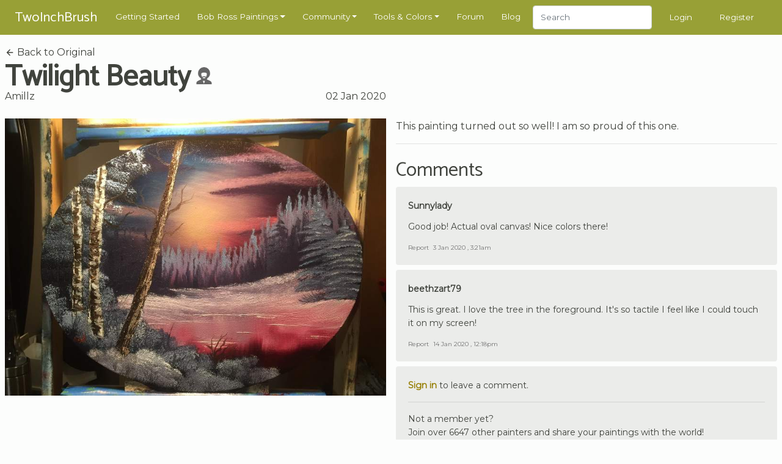

--- FILE ---
content_type: text/html; charset=UTF-8
request_url: https://www.twoinchbrush.com/fanpaintings/2286
body_size: 6257
content:
<!DOCTYPE html>
<html lang="en">

<head>
    <meta charset="utf-8">
    <meta http-equiv="X-UA-Compatible" content="IE=edge">
    <meta name="viewport" content="width=device-width, initial-scale=1, user-scalable=no">

    <!-- CSRF Token -->
    <meta name="csrf-token" content="m8nXtFv11YkZlCRFbCZrZDsjpkIIKicWG2qbPLYl">

    <title>Twilight Beauty
</title>
    <meta name="description" content="">

    <!-- Styles -->
    <link href="/css/app.css?id=2ec7d443d71fe48edee8" rel="stylesheet">

    <!-- Scripts -->
    <script>
        window.Laravel = {"csrfToken":"m8nXtFv11YkZlCRFbCZrZDsjpkIIKicWG2qbPLYl"}    </script>
            <script type="text/javascript" async="async" data-noptimize="1" data-cfasync="false"
                src="//scripts.mediavine.com/tags/two-inch-brush.js"></script>
    
    <meta http-equiv="Content-Security-Policy" content="block-all-mixed-content"/>

    <script async src="https://www.googletagmanager.com/gtag/js?id=G-3G31RKFSMB"></script>
    <script>
        window.dataLayer = window.dataLayer || [];
        function gtag(){dataLayer.push(arguments);}
        gtag('js', new Date());

        gtag('config', 'G-3G31RKFSMB');
    </script>

    <link rel="apple-touch-icon" sizes="57x57" href="/favicon/apple-icon-57x57.png">
    <link rel="apple-touch-icon" sizes="60x60" href="/favicon/apple-icon-60x60.png">
    <link rel="apple-touch-icon" sizes="72x72" href="/favicon/apple-icon-72x72.png">
    <link rel="apple-touch-icon" sizes="76x76" href="/favicon/apple-icon-76x76.png">
    <link rel="apple-touch-icon" sizes="114x114" href="/favicon/apple-icon-114x114.png">
    <link rel="apple-touch-icon" sizes="120x120" href="/favicon/apple-icon-120x120.png">
    <link rel="apple-touch-icon" sizes="144x144" href="/favicon/apple-icon-144x144.png">
    <link rel="apple-touch-icon" sizes="152x152" href="/favicon/apple-icon-152x152.png">
    <link rel="apple-touch-icon" sizes="180x180" href="/favicon/apple-icon-180x180.png">
    <link rel="icon" type="image/png" sizes="192x192" href="/favicon/android-icon-192x192.png">
    <link rel="icon" type="image/png" sizes="32x32" href="/favicon/favicon-32x32.png">
    <link rel="icon" type="image/png" sizes="96x96" href="/favicon/favicon-96x96.png">
    <link rel="icon" type="image/png" sizes="16x16" href="/favicon/favicon-16x16.png">
    <link rel="manifest" href="/favicon/manifest.json">
    <meta name="msapplication-TileColor" content="#ffffff">
    <meta name="msapplication-TileImage" content="/favicon/ms-icon-144x144.png">
    <meta name="theme-color" content="#ffffff">
        <meta property="og:title" content="Twilight Beauty"/>
    <meta property="og:type" content="website"/>
    <meta property="og:url" content="https://www.twoinchbrush.com/fanpaintings/2286"/>
    <meta property="og:image" content="https://www.twoinchbrush.com/images/fanpaintings/fanpainting2286.jpg"/>

    <style>
        @media  all and (-ms-high-contrast: none), (-ms-high-contrast: active) {
            .upgrade-browser {
                display: block;
            }
        }

        <!--
        [if IE

        ]
        >
        .upgrade-browser {
            display: block;
        }

        <
        !
        [endif]

        -->
    </style>

    
</head>

<body>
<div id="app">
    <nav class="navbar  navbar-expand-xl navbar-dark">
    <div class="container">
        <a href="/"><span class="navbar-brand">TwoInchBrush</span></a>
        <div class="d-flex align-items-center">
                        <button class="navbar-toggler" type="button" data-toggle="modal" data-target="#navmobile"
                    aria-controls="navbar" aria-expanded="false" aria-label="Toggle navigation">
                <span class="navbar-toggler-icon" onclick="$('#navmobile').modal();"></span>
            </button>
        </div>

        <div class="collapse navbar-collapse" id="navbar">
            <ul class="navbar-nav mr-auto">
                <li class="nav-item">
                    <a class="nav-link" href="/getting-started">Getting Started</a>
                </li>

                <li class="nav-item dropdown">
                    <a class="nav-link dropdown-toggle" href="/all-paintings" id="dropdown05" data-toggle="dropdown"
                       aria-haspopup="true" aria-expanded="false">Bob Ross Paintings</a>
                    <div class="dropdown-menu" aria-labelledby="dropdown05">
                        <div class="dropdown-arrow"></div>
                        <a class="dropdown-item" href="/all-paintings">Bob Ross Paintings</a>
                        <hr>
                        <a class="dropdown-item" href="/colorsearch">Search by Color</a>
                        <hr>
                        <a class="dropdown-item" href="/contentsearch">Search by Content</a>
                    </div>
                </li>

                <li class="nav-item dropdown">
                    <a class="nav-link dropdown-toggle" href="/all-paintings" id="dropdown05" data-toggle="dropdown"
                       aria-haspopup="true" aria-expanded="false">Community</a>
                    <div class="dropdown-menu" aria-labelledby="dropdown05">
                        <div class="dropdown-arrow"></div>
                        <a class="dropdown-item" href="/fanmade">Paintings</a>
                        <hr>
                        <a class="dropdown-item" href="/articles">Articles</a>
                        <hr>
                        <a class="dropdown-item" href="/challenges">Challenges</a>
                        <hr>
                        <a class="dropdown-item" href="/events">Events</a>
                    </div>
                </li>

                <li class="nav-item dropdown">
                    <a class="nav-link dropdown-toggle" href="/tools" id="dropdown05" data-toggle="dropdown"
                       aria-haspopup="true" aria-expanded="false">Tools & Colors</a>
                    <div class="dropdown-menu" aria-labelledby="dropdown05">
                        <div class="dropdown-arrow"></div>
                        <a class="dropdown-item" href="/tools">Tools & Colors</a>
                        <hr>
                        <a class="dropdown-item" href="/tools/deals">Dealfinder</a>
                    </div>
                </li>

                <li class="nav-item">
                    <a class="nav-link" href="/forum">Forum</a>
                </li>

                <li class="nav-item">
                    <a class="nav-link" href="/blog">Blog</a>
                </li>

                <li class="nav-item">
                    <form class="form-inline my-2 my-md-0" method="POST" action="/search">
                        <input type="hidden" name="_token" value="m8nXtFv11YkZlCRFbCZrZDsjpkIIKicWG2qbPLYl">                        <input class="form-control" type="text" name="search" placeholder="Search"
                               style="height: 2.4rem">
                    </form>
                </li>
            </ul>
                            <span class="nav-item"><a class="nav-link" href="/login">Login</a></span>
                <span class="nav-item"><a class="nav-link" href="/register">Register</a></span>
                    </div>
    </div>

    <div id="navmobile" class="modal fade" tabindex="-1" role="dialog">
        <div class="modal-dialog" role="document">
            <div class="modal-content">
                <div class="modal-header">
                    <h5 class="modal-title"></h5>
                    <button type="button" class="close" data-dismiss="modal" aria-label="Close">
                        <span aria-hidden="true">&times;</span>
                    </button>
                </div>
                <div class="modal-body">
                    <ul class="nav-mobile">
                        <li class="mb-3">
                            <form class="form-inline my-2 my-md-0" method="POST" action="/search">
                                <input type="hidden" name="_token" value="m8nXtFv11YkZlCRFbCZrZDsjpkIIKicWG2qbPLYl">                                <input class="form-control w-100" type="text" name="search" placeholder="Search">
                            </form>
                        </li>
                        <hr class="nav-mobile-divider">

                        <li><a class="nav-mobile-link" href="/getting-started">
                                <ion-icon name="star-outline"></ion-icon>
                                Getting Started</a></li>
                        <hr class="nav-mobile-divider">

                        <li><a class="nav-mobile-link" href="/all-paintings">
                                <ion-icon name="images"></ion-icon>
                                Bob Ross Paintings</a></li>
                        <li><a class="nav-mobile-link" href="/colorsearch">
                                <ion-icon name="color-palette"></ion-icon>
                                Search by Color</a></li>
                        <li><a class="nav-mobile-link" href="/contentsearch">
                                <ion-icon name="heart"></ion-icon>
                                Search by Content</a></li>
                        <hr class="nav-mobile-divider">

                        <li><a class="nav-mobile-link" href="/fanmade">
                                <ion-icon name="contacts"></ion-icon>
                                Community Paintings</a></li>
                        <li><a class="nav-mobile-link" href="/articles">
                                <ion-icon name="create"></ion-icon>
                                Articles</a></li>
                        <li><a class="nav-mobile-link" href="/challenges">
                                <ion-icon name="paper-plane"></ion-icon>
                                Challenges</a></li>
                        <li><a class="nav-mobile-link" href="/events">
                                <ion-icon name="planet"></ion-icon>
                                Events</a></li>
                        <hr class="nav-mobile-divider">

                        <li><a class="nav-mobile-link" href="/tools">
                                <ion-icon name="brush"></ion-icon>
                                Tools & Colors</a></li>
                        <li><a class="nav-mobile-link" href="/tools/deals">
                                <ion-icon name="pricetag"></ion-icon>
                                Dealfinder</a></li>
                        <li><a class="nav-mobile-link" href="/blog">
                                <ion-icon name="book"></ion-icon>
                                Blog</a></li>
                        <li><a class="nav-mobile-link" href="/forum">
                                <ion-icon name="chatboxes"></ion-icon>
                                Forum</a></li>
                        <hr class="nav-mobile-divider">
                                                    <li><a class="nav-mobile-link" href="/login">
                                    <ion-icon name="log-in"></ion-icon>
                                    Login</a></li>
                            <li><a class="nav-mobile-link" href="/register">
                                    <ion-icon name="happy"></ion-icon>
                                    Register</a></li>
                                            </ul>
                </div>
            </div>
        </div>
    </div>
</nav>
    <div class="container py-2">
        <div class="upgrade-browser alert alert-permanent alert-danger">
            <p>Some parts of this website will not work with Internet Explorer.</p>
            <p>Please use a different browser such as <a href="https://www.google.com/chrome/">Chrome</a> or <a
                    href="https://www.mozilla.org/firefox/new/">Firefox</a>.</p>
        </div>
    </div>
            <section>
        <div class="container">
            <div class="row">
                <div class="col-12 col-md-6">
                    <a class="text-body-color" href="/painting/twilight-beauty">
                        <ion-icon name="arrow-back"></ion-icon>
                        Back to Original</a>
                    <div class="d-flex align-items-center">
                        <h1 class="d-inline-block my-0 mr-2">Twilight Beauty</h1>
                        <div class="mb-1" title="Recreation of a Bob Ross painting">
                            <svg width="1.75rem" height="1.75rem"
                                 viewBox="0 0 64 64"
                                 fill="#666666"
                            >
                                <path
                                    d="M 32.004081,-0.03320315 A 22.614843,22.614843 0 0 0 9.3892385,22.58164 22.614843,22.614843 0 0 0 19.800796,41.592242 12.369593,11.993331 0 0 0 21.45326,45.913589 C 14.252728,48.457507 7.1201592,52.202438 5.0263198,54.587463 3.211111,56.59419 3.1260431,59.912143 3.1826282,64.082371 l 28.2103538,0.09146 29.432552,-0.09146 c 0.05904,-4.170228 -0.658597,-7.887266 -2.552483,-9.893994 -2.116725,-2.310931 -8.735249,-5.612694 -15.861569,-8.056538 A 12.369593,11.993331 0 0 0 44.192817,41.627577 22.614843,22.614843 0 0 0 54.618924,22.58164 22.614843,22.614843 0 0 0 32.004081,-0.03320315 Z M 32.35536,20.216227 c 4.610051,0.07166 9.142231,1.260366 9.939722,3.523177 0.415407,2.043571 -0.166878,7.875278 -2.463105,12.365413 C 34.059961,33.140239 29.043842,33.953126 24.305058,36.154697 21.829104,31.641435 21.052704,25.70421 21.952117,23.398512 23.05832,21.191251 27.745308,20.14455 32.35536,20.216222 Z m -0.164208,17.34151 c 1.997353,-0.02175 3.970676,0.379063 5.915611,1.2222 -1.513899,1.803805 -3.482187,3.015095 -5.998753,3.011848 -2.396951,0.01992 -4.364026,-1.176217 -5.936397,-2.953648 2.03106,-0.8218 4.036978,-1.258803 6.019539,-1.2804 z m -5.04261,13.142799 a 12.369593,11.993331 0 0 0 4.855539,0.966535 12.369593,11.993331 0 0 0 3.70817,-0.567449 l -4.248597,10.725422 z"
                                />
                            </svg>
                        </div>
                    </div>


                    <div class="heading-details-bottom">
                                                    <a href="/user/Amillz"
                               class="text-body-color">Amillz</a>
                                                <span class="float-right" title="2020-01-02 23:25:21">02 Jan 2020</span>
                    </div>
                </div>
            </div>
            <div class="row mt-4">
                <painting-images
                    :images="[
                        {src: '/images/fanpaintings/fanpainting2286.jpg'},
                                            ]"
                    :thumbs="[
                        '/images/fanpaintings/fanpainting2286.jpg',
                                            ]"
                    authenticated=""
                >
                </painting-images>
                <div class="col-12 col-md-6 mb-4">
                    <p>This painting turned out so well! I am so proud of this one.</p>

                    <div class="mb-3">
                                            </div>

                    
                    
                    
                    <hr>

                    <div class="mt-4">
                        <h3>Comments</h3>
                                                    <div id="comment2633" class="comment mb-2">
    <div class="card-body">
        <div class="card-title d-flex align-items-center">
                            <a href="/user/Sunnylady">
                                        Sunnylady
                </a>
            
                    </div>

        <p class="card-text">Good job! Actual oval canvas! Nice colors there!</p>

        <div class="comment-footer">

            
                            <button class="btn-a" data-toggle="modal" data-target="#reportmodal2633">Report</button>
                        <span
                class="ml-1">3 Jan 2020 , 3:21am</span>

        </div>
    </div>

            <div id="reportmodal2633" class="modal text-left" tabindex="-1" role="dialog">
            <div class="modal-dialog" role="document">
                <div class="modal-content">
                    <form action="/comments/2633/report" method="POST">
                        <input type="hidden" name="_token" value="m8nXtFv11YkZlCRFbCZrZDsjpkIIKicWG2qbPLYl">                        <div class="modal-header">
                            <h5 class="modal-title">Report Comment?</h5>
                            <button type="button" class="close" data-dismiss="modal" aria-label="Close">
                                <span aria-hidden="true">&times;</span>
                            </button>
                        </div>
                        <div class="modal-body">
                            <p>Are you sure you want to report this comment?</p>
                        </div>
                        <div class="modal-footer">
                            <button type="submit" class="btn btn-primary">Yes, report it!</button>
                            <button type="button" class="btn btn-secondary" data-dismiss="modal">Cancel</button>
                        </div>
                    </form>
                </div>
            </div>
        </div>
    </div>
                                                    <div id="comment2976" class="comment mb-2">
    <div class="card-body">
        <div class="card-title d-flex align-items-center">
                            <a href="/user/beethzart79">
                                        beethzart79
                </a>
            
                    </div>

        <p class="card-text">This is great. I love the tree in the foreground. It&#039;s so tactile I feel like I could touch it on my screen!</p>

        <div class="comment-footer">

            
                            <button class="btn-a" data-toggle="modal" data-target="#reportmodal2976">Report</button>
                        <span
                class="ml-1">14 Jan 2020 , 12:18pm</span>

        </div>
    </div>

            <div id="reportmodal2976" class="modal text-left" tabindex="-1" role="dialog">
            <div class="modal-dialog" role="document">
                <div class="modal-content">
                    <form action="/comments/2976/report" method="POST">
                        <input type="hidden" name="_token" value="m8nXtFv11YkZlCRFbCZrZDsjpkIIKicWG2qbPLYl">                        <div class="modal-header">
                            <h5 class="modal-title">Report Comment?</h5>
                            <button type="button" class="close" data-dismiss="modal" aria-label="Close">
                                <span aria-hidden="true">&times;</span>
                            </button>
                        </div>
                        <div class="modal-body">
                            <p>Are you sure you want to report this comment?</p>
                        </div>
                        <div class="modal-footer">
                            <button type="submit" class="btn btn-primary">Yes, report it!</button>
                            <button type="button" class="btn btn-secondary" data-dismiss="modal">Cancel</button>
                        </div>
                    </form>
                </div>
            </div>
        </div>
    </div>
                                            </div>

                                            <div class="comment">
                            <div class="card-body">
                                <p><a href="/login"><b>Sign in</b></a> to leave a comment.</p>
                                <hr>
                                <p class="mb-2">
                                    Not a member yet? <br>
                                    Join over 6647 other painters and share your
                                    paintings with the world!</p>
                                <a href="/register" class="btn btn-primary btn-sm">Register now</a>
                            </div>
                        </div>
                                    </div>
            </div>
        </div>
    </section>
    <section>
        <div class="container">
                            <div class="row">
                    <div class="col-12">
                        <h2>More by Amillz</h2>
                    </div>
                </div>
                <div class="row">
                                            <div class="col-6 col-md-4 col-lg-3 mb-4">
                            <div class="painting-holder painting-card">
    <a href="/fanpaintings/2284">
        <div data-img="/images/fanpaintings/fanpainting2284.jpg" class="progressive replace">
            <img src="/images/fanpaintings/previews/preview2284.jpg" class="preview img-fluid" alt="image"/>
        </div>
        <div class="painting-card__info">
            <div class="painting-card__meta">
                <span>
                                             Amillz
                    
                </span>
            </div>
                            <div class="painting-card__title">
                    <div class="d-flex align-items-center justify-content-between">
                   <span>
                Crimson Tide 
                   </span>

                        <div title="Recreation of a Bob Ross painting">
                            <svg width="1rem" height="1rem"
                                 viewBox="0 0 64 64"
                                 fill="#666666"
                            >
                                <path
                                    d="M 32.004081,-0.03320315 A 22.614843,22.614843 0 0 0 9.3892385,22.58164 22.614843,22.614843 0 0 0 19.800796,41.592242 12.369593,11.993331 0 0 0 21.45326,45.913589 C 14.252728,48.457507 7.1201592,52.202438 5.0263198,54.587463 3.211111,56.59419 3.1260431,59.912143 3.1826282,64.082371 l 28.2103538,0.09146 29.432552,-0.09146 c 0.05904,-4.170228 -0.658597,-7.887266 -2.552483,-9.893994 -2.116725,-2.310931 -8.735249,-5.612694 -15.861569,-8.056538 A 12.369593,11.993331 0 0 0 44.192817,41.627577 22.614843,22.614843 0 0 0 54.618924,22.58164 22.614843,22.614843 0 0 0 32.004081,-0.03320315 Z M 32.35536,20.216227 c 4.610051,0.07166 9.142231,1.260366 9.939722,3.523177 0.415407,2.043571 -0.166878,7.875278 -2.463105,12.365413 C 34.059961,33.140239 29.043842,33.953126 24.305058,36.154697 21.829104,31.641435 21.052704,25.70421 21.952117,23.398512 23.05832,21.191251 27.745308,20.14455 32.35536,20.216222 Z m -0.164208,17.34151 c 1.997353,-0.02175 3.970676,0.379063 5.915611,1.2222 -1.513899,1.803805 -3.482187,3.015095 -5.998753,3.011848 -2.396951,0.01992 -4.364026,-1.176217 -5.936397,-2.953648 2.03106,-0.8218 4.036978,-1.258803 6.019539,-1.2804 z m -5.04261,13.142799 a 12.369593,11.993331 0 0 0 4.855539,0.966535 12.369593,11.993331 0 0 0 3.70817,-0.567449 l -4.248597,10.725422 z"
                                />
                            </svg>
                        </div>
                    </div>
                </div>
                    </div>
    </a>
</div>
                        </div>
                                            <div class="col-6 col-md-4 col-lg-3 mb-4">
                            <div class="painting-holder painting-card">
    <a href="/fanpaintings/2294">
        <div data-img="/images/fanpaintings/fanpainting2294.jpg" class="progressive replace">
            <img src="/images/fanpaintings/previews/preview2294.jpg" class="preview img-fluid" alt="image"/>
        </div>
        <div class="painting-card__info">
            <div class="painting-card__meta">
                <span>
                                             Amillz
                    
                </span>
            </div>
                            <div class="painting-card__title">
                    <div class="d-flex align-items-center justify-content-between">
                   <span>
                Grandpa&#039;s Barn
                   </span>

                        <div title="Recreation of a Bob Ross painting">
                            <svg width="1rem" height="1rem"
                                 viewBox="0 0 64 64"
                                 fill="#666666"
                            >
                                <path
                                    d="M 32.004081,-0.03320315 A 22.614843,22.614843 0 0 0 9.3892385,22.58164 22.614843,22.614843 0 0 0 19.800796,41.592242 12.369593,11.993331 0 0 0 21.45326,45.913589 C 14.252728,48.457507 7.1201592,52.202438 5.0263198,54.587463 3.211111,56.59419 3.1260431,59.912143 3.1826282,64.082371 l 28.2103538,0.09146 29.432552,-0.09146 c 0.05904,-4.170228 -0.658597,-7.887266 -2.552483,-9.893994 -2.116725,-2.310931 -8.735249,-5.612694 -15.861569,-8.056538 A 12.369593,11.993331 0 0 0 44.192817,41.627577 22.614843,22.614843 0 0 0 54.618924,22.58164 22.614843,22.614843 0 0 0 32.004081,-0.03320315 Z M 32.35536,20.216227 c 4.610051,0.07166 9.142231,1.260366 9.939722,3.523177 0.415407,2.043571 -0.166878,7.875278 -2.463105,12.365413 C 34.059961,33.140239 29.043842,33.953126 24.305058,36.154697 21.829104,31.641435 21.052704,25.70421 21.952117,23.398512 23.05832,21.191251 27.745308,20.14455 32.35536,20.216222 Z m -0.164208,17.34151 c 1.997353,-0.02175 3.970676,0.379063 5.915611,1.2222 -1.513899,1.803805 -3.482187,3.015095 -5.998753,3.011848 -2.396951,0.01992 -4.364026,-1.176217 -5.936397,-2.953648 2.03106,-0.8218 4.036978,-1.258803 6.019539,-1.2804 z m -5.04261,13.142799 a 12.369593,11.993331 0 0 0 4.855539,0.966535 12.369593,11.993331 0 0 0 3.70817,-0.567449 l -4.248597,10.725422 z"
                                />
                            </svg>
                        </div>
                    </div>
                </div>
                    </div>
    </a>
</div>
                        </div>
                                            <div class="col-6 col-md-4 col-lg-3 mb-4">
                            <div class="painting-holder painting-card">
    <a href="/fanpaintings/2295">
        <div data-img="/images/fanpaintings/fanpainting2295.jpg" class="progressive replace">
            <img src="/images/fanpaintings/previews/preview2295.jpg" class="preview img-fluid" alt="image"/>
        </div>
        <div class="painting-card__info">
            <div class="painting-card__meta">
                <span>
                                             Amillz
                    
                </span>
            </div>
                            <div class="painting-card__title">
                    <div class="d-flex align-items-center justify-content-between">
                   <span>
                Black Waterfall
                   </span>

                        <div title="Recreation of a Bob Ross painting">
                            <svg width="1rem" height="1rem"
                                 viewBox="0 0 64 64"
                                 fill="#666666"
                            >
                                <path
                                    d="M 32.004081,-0.03320315 A 22.614843,22.614843 0 0 0 9.3892385,22.58164 22.614843,22.614843 0 0 0 19.800796,41.592242 12.369593,11.993331 0 0 0 21.45326,45.913589 C 14.252728,48.457507 7.1201592,52.202438 5.0263198,54.587463 3.211111,56.59419 3.1260431,59.912143 3.1826282,64.082371 l 28.2103538,0.09146 29.432552,-0.09146 c 0.05904,-4.170228 -0.658597,-7.887266 -2.552483,-9.893994 -2.116725,-2.310931 -8.735249,-5.612694 -15.861569,-8.056538 A 12.369593,11.993331 0 0 0 44.192817,41.627577 22.614843,22.614843 0 0 0 54.618924,22.58164 22.614843,22.614843 0 0 0 32.004081,-0.03320315 Z M 32.35536,20.216227 c 4.610051,0.07166 9.142231,1.260366 9.939722,3.523177 0.415407,2.043571 -0.166878,7.875278 -2.463105,12.365413 C 34.059961,33.140239 29.043842,33.953126 24.305058,36.154697 21.829104,31.641435 21.052704,25.70421 21.952117,23.398512 23.05832,21.191251 27.745308,20.14455 32.35536,20.216222 Z m -0.164208,17.34151 c 1.997353,-0.02175 3.970676,0.379063 5.915611,1.2222 -1.513899,1.803805 -3.482187,3.015095 -5.998753,3.011848 -2.396951,0.01992 -4.364026,-1.176217 -5.936397,-2.953648 2.03106,-0.8218 4.036978,-1.258803 6.019539,-1.2804 z m -5.04261,13.142799 a 12.369593,11.993331 0 0 0 4.855539,0.966535 12.369593,11.993331 0 0 0 3.70817,-0.567449 l -4.248597,10.725422 z"
                                />
                            </svg>
                        </div>
                    </div>
                </div>
                    </div>
    </a>
</div>
                        </div>
                                            <div class="col-6 col-md-4 col-lg-3 mb-4">
                            <div class="painting-holder painting-card">
    <a href="/fanpaintings/2285">
        <div data-img="/images/fanpaintings/fanpainting2285.jpg" class="progressive replace">
            <img src="/images/fanpaintings/previews/preview2285.jpg" class="preview img-fluid" alt="image"/>
        </div>
        <div class="painting-card__info">
            <div class="painting-card__meta">
                <span>
                                             Amillz
                    
                </span>
            </div>
                            <div class="painting-card__title">
                    <div class="d-flex align-items-center justify-content-between">
                   <span>
                Snowbound Cabin
                   </span>

                        <div title="Recreation of a Bob Ross painting">
                            <svg width="1rem" height="1rem"
                                 viewBox="0 0 64 64"
                                 fill="#666666"
                            >
                                <path
                                    d="M 32.004081,-0.03320315 A 22.614843,22.614843 0 0 0 9.3892385,22.58164 22.614843,22.614843 0 0 0 19.800796,41.592242 12.369593,11.993331 0 0 0 21.45326,45.913589 C 14.252728,48.457507 7.1201592,52.202438 5.0263198,54.587463 3.211111,56.59419 3.1260431,59.912143 3.1826282,64.082371 l 28.2103538,0.09146 29.432552,-0.09146 c 0.05904,-4.170228 -0.658597,-7.887266 -2.552483,-9.893994 -2.116725,-2.310931 -8.735249,-5.612694 -15.861569,-8.056538 A 12.369593,11.993331 0 0 0 44.192817,41.627577 22.614843,22.614843 0 0 0 54.618924,22.58164 22.614843,22.614843 0 0 0 32.004081,-0.03320315 Z M 32.35536,20.216227 c 4.610051,0.07166 9.142231,1.260366 9.939722,3.523177 0.415407,2.043571 -0.166878,7.875278 -2.463105,12.365413 C 34.059961,33.140239 29.043842,33.953126 24.305058,36.154697 21.829104,31.641435 21.052704,25.70421 21.952117,23.398512 23.05832,21.191251 27.745308,20.14455 32.35536,20.216222 Z m -0.164208,17.34151 c 1.997353,-0.02175 3.970676,0.379063 5.915611,1.2222 -1.513899,1.803805 -3.482187,3.015095 -5.998753,3.011848 -2.396951,0.01992 -4.364026,-1.176217 -5.936397,-2.953648 2.03106,-0.8218 4.036978,-1.258803 6.019539,-1.2804 z m -5.04261,13.142799 a 12.369593,11.993331 0 0 0 4.855539,0.966535 12.369593,11.993331 0 0 0 3.70817,-0.567449 l -4.248597,10.725422 z"
                                />
                            </svg>
                        </div>
                    </div>
                </div>
                    </div>
    </a>
</div>
                        </div>
                                    </div>
            
            <div class="row mt-4">
                <div class="col-12">
                    <h2>More Versions of Twilight Beauty</h2>
                </div>
            </div>
            <div class="row">
                                    <div class="col-6 col-md-4 col-lg-3 mb-4">
                        <div class="painting-holder painting-card">
    <a href="/fanpaintings/14544">
        <div data-img="/images/fanpaintings/fanpainting14544.jpg" class="progressive replace">
            <img src="/images/fanpaintings/previews/preview14544.jpg" class="preview img-fluid" alt="image"/>
        </div>
        <div class="painting-card__info">
            <div class="painting-card__meta">
                <span>
                                             joha59
                    
                </span>
            </div>
                            <div class="painting-card__title">
                    <div class="d-flex align-items-center justify-content-between">
                   <span>
                Twilight Beauty
                   </span>

                        <div title="Recreation of a Bob Ross painting">
                            <svg width="1rem" height="1rem"
                                 viewBox="0 0 64 64"
                                 fill="#666666"
                            >
                                <path
                                    d="M 32.004081,-0.03320315 A 22.614843,22.614843 0 0 0 9.3892385,22.58164 22.614843,22.614843 0 0 0 19.800796,41.592242 12.369593,11.993331 0 0 0 21.45326,45.913589 C 14.252728,48.457507 7.1201592,52.202438 5.0263198,54.587463 3.211111,56.59419 3.1260431,59.912143 3.1826282,64.082371 l 28.2103538,0.09146 29.432552,-0.09146 c 0.05904,-4.170228 -0.658597,-7.887266 -2.552483,-9.893994 -2.116725,-2.310931 -8.735249,-5.612694 -15.861569,-8.056538 A 12.369593,11.993331 0 0 0 44.192817,41.627577 22.614843,22.614843 0 0 0 54.618924,22.58164 22.614843,22.614843 0 0 0 32.004081,-0.03320315 Z M 32.35536,20.216227 c 4.610051,0.07166 9.142231,1.260366 9.939722,3.523177 0.415407,2.043571 -0.166878,7.875278 -2.463105,12.365413 C 34.059961,33.140239 29.043842,33.953126 24.305058,36.154697 21.829104,31.641435 21.052704,25.70421 21.952117,23.398512 23.05832,21.191251 27.745308,20.14455 32.35536,20.216222 Z m -0.164208,17.34151 c 1.997353,-0.02175 3.970676,0.379063 5.915611,1.2222 -1.513899,1.803805 -3.482187,3.015095 -5.998753,3.011848 -2.396951,0.01992 -4.364026,-1.176217 -5.936397,-2.953648 2.03106,-0.8218 4.036978,-1.258803 6.019539,-1.2804 z m -5.04261,13.142799 a 12.369593,11.993331 0 0 0 4.855539,0.966535 12.369593,11.993331 0 0 0 3.70817,-0.567449 l -4.248597,10.725422 z"
                                />
                            </svg>
                        </div>
                    </div>
                </div>
                    </div>
    </a>
</div>
                    </div>
                                    <div class="col-6 col-md-4 col-lg-3 mb-4">
                        <div class="painting-holder painting-card">
    <a href="/fanpaintings/3833">
        <div data-img="/images/fanpaintings/fanpainting3833.jpg" class="progressive replace">
            <img src="/images/fanpaintings/previews/preview3833.jpg" class="preview img-fluid" alt="image"/>
        </div>
        <div class="painting-card__info">
            <div class="painting-card__meta">
                <span>
                                             Heartguru777
                    
                </span>
            </div>
                            <div class="painting-card__title">
                    <div class="d-flex align-items-center justify-content-between">
                   <span>
                Twilight Beauty
                   </span>

                        <div title="Recreation of a Bob Ross painting">
                            <svg width="1rem" height="1rem"
                                 viewBox="0 0 64 64"
                                 fill="#666666"
                            >
                                <path
                                    d="M 32.004081,-0.03320315 A 22.614843,22.614843 0 0 0 9.3892385,22.58164 22.614843,22.614843 0 0 0 19.800796,41.592242 12.369593,11.993331 0 0 0 21.45326,45.913589 C 14.252728,48.457507 7.1201592,52.202438 5.0263198,54.587463 3.211111,56.59419 3.1260431,59.912143 3.1826282,64.082371 l 28.2103538,0.09146 29.432552,-0.09146 c 0.05904,-4.170228 -0.658597,-7.887266 -2.552483,-9.893994 -2.116725,-2.310931 -8.735249,-5.612694 -15.861569,-8.056538 A 12.369593,11.993331 0 0 0 44.192817,41.627577 22.614843,22.614843 0 0 0 54.618924,22.58164 22.614843,22.614843 0 0 0 32.004081,-0.03320315 Z M 32.35536,20.216227 c 4.610051,0.07166 9.142231,1.260366 9.939722,3.523177 0.415407,2.043571 -0.166878,7.875278 -2.463105,12.365413 C 34.059961,33.140239 29.043842,33.953126 24.305058,36.154697 21.829104,31.641435 21.052704,25.70421 21.952117,23.398512 23.05832,21.191251 27.745308,20.14455 32.35536,20.216222 Z m -0.164208,17.34151 c 1.997353,-0.02175 3.970676,0.379063 5.915611,1.2222 -1.513899,1.803805 -3.482187,3.015095 -5.998753,3.011848 -2.396951,0.01992 -4.364026,-1.176217 -5.936397,-2.953648 2.03106,-0.8218 4.036978,-1.258803 6.019539,-1.2804 z m -5.04261,13.142799 a 12.369593,11.993331 0 0 0 4.855539,0.966535 12.369593,11.993331 0 0 0 3.70817,-0.567449 l -4.248597,10.725422 z"
                                />
                            </svg>
                        </div>
                    </div>
                </div>
                    </div>
    </a>
</div>
                    </div>
                                    <div class="col-6 col-md-4 col-lg-3 mb-4">
                        <div class="painting-holder painting-card">
    <a href="/fanpaintings/6399">
        <div data-img="/images/fanpaintings/fanpainting6399.jpg" class="progressive replace">
            <img src="/images/fanpaintings/previews/preview6399.jpg" class="preview img-fluid" alt="image"/>
        </div>
        <div class="painting-card__info">
            <div class="painting-card__meta">
                <span>
                                             N Kav
                    
                </span>
            </div>
                            <div class="painting-card__title">
                    <div class="d-flex align-items-center justify-content-between">
                   <span>
                Twilight Beauty
                   </span>

                        <div title="Recreation of a Bob Ross painting">
                            <svg width="1rem" height="1rem"
                                 viewBox="0 0 64 64"
                                 fill="#666666"
                            >
                                <path
                                    d="M 32.004081,-0.03320315 A 22.614843,22.614843 0 0 0 9.3892385,22.58164 22.614843,22.614843 0 0 0 19.800796,41.592242 12.369593,11.993331 0 0 0 21.45326,45.913589 C 14.252728,48.457507 7.1201592,52.202438 5.0263198,54.587463 3.211111,56.59419 3.1260431,59.912143 3.1826282,64.082371 l 28.2103538,0.09146 29.432552,-0.09146 c 0.05904,-4.170228 -0.658597,-7.887266 -2.552483,-9.893994 -2.116725,-2.310931 -8.735249,-5.612694 -15.861569,-8.056538 A 12.369593,11.993331 0 0 0 44.192817,41.627577 22.614843,22.614843 0 0 0 54.618924,22.58164 22.614843,22.614843 0 0 0 32.004081,-0.03320315 Z M 32.35536,20.216227 c 4.610051,0.07166 9.142231,1.260366 9.939722,3.523177 0.415407,2.043571 -0.166878,7.875278 -2.463105,12.365413 C 34.059961,33.140239 29.043842,33.953126 24.305058,36.154697 21.829104,31.641435 21.052704,25.70421 21.952117,23.398512 23.05832,21.191251 27.745308,20.14455 32.35536,20.216222 Z m -0.164208,17.34151 c 1.997353,-0.02175 3.970676,0.379063 5.915611,1.2222 -1.513899,1.803805 -3.482187,3.015095 -5.998753,3.011848 -2.396951,0.01992 -4.364026,-1.176217 -5.936397,-2.953648 2.03106,-0.8218 4.036978,-1.258803 6.019539,-1.2804 z m -5.04261,13.142799 a 12.369593,11.993331 0 0 0 4.855539,0.966535 12.369593,11.993331 0 0 0 3.70817,-0.567449 l -4.248597,10.725422 z"
                                />
                            </svg>
                        </div>
                    </div>
                </div>
                    </div>
    </a>
</div>
                    </div>
                                    <div class="col-6 col-md-4 col-lg-3 mb-4">
                        <div class="painting-holder painting-card">
    <a href="/fanpaintings/7527">
        <div data-img="/images/fanpaintings/fanpainting7527.jpg" class="progressive replace">
            <img src="/images/fanpaintings/previews/preview7527.jpg" class="preview img-fluid" alt="image"/>
        </div>
        <div class="painting-card__info">
            <div class="painting-card__meta">
                <span>
                                             moai
                    
                </span>
            </div>
                            <div class="painting-card__title">
                    <div class="d-flex align-items-center justify-content-between">
                   <span>
                Twilight Beauty
                   </span>

                        <div title="Recreation of a Bob Ross painting">
                            <svg width="1rem" height="1rem"
                                 viewBox="0 0 64 64"
                                 fill="#666666"
                            >
                                <path
                                    d="M 32.004081,-0.03320315 A 22.614843,22.614843 0 0 0 9.3892385,22.58164 22.614843,22.614843 0 0 0 19.800796,41.592242 12.369593,11.993331 0 0 0 21.45326,45.913589 C 14.252728,48.457507 7.1201592,52.202438 5.0263198,54.587463 3.211111,56.59419 3.1260431,59.912143 3.1826282,64.082371 l 28.2103538,0.09146 29.432552,-0.09146 c 0.05904,-4.170228 -0.658597,-7.887266 -2.552483,-9.893994 -2.116725,-2.310931 -8.735249,-5.612694 -15.861569,-8.056538 A 12.369593,11.993331 0 0 0 44.192817,41.627577 22.614843,22.614843 0 0 0 54.618924,22.58164 22.614843,22.614843 0 0 0 32.004081,-0.03320315 Z M 32.35536,20.216227 c 4.610051,0.07166 9.142231,1.260366 9.939722,3.523177 0.415407,2.043571 -0.166878,7.875278 -2.463105,12.365413 C 34.059961,33.140239 29.043842,33.953126 24.305058,36.154697 21.829104,31.641435 21.052704,25.70421 21.952117,23.398512 23.05832,21.191251 27.745308,20.14455 32.35536,20.216222 Z m -0.164208,17.34151 c 1.997353,-0.02175 3.970676,0.379063 5.915611,1.2222 -1.513899,1.803805 -3.482187,3.015095 -5.998753,3.011848 -2.396951,0.01992 -4.364026,-1.176217 -5.936397,-2.953648 2.03106,-0.8218 4.036978,-1.258803 6.019539,-1.2804 z m -5.04261,13.142799 a 12.369593,11.993331 0 0 0 4.855539,0.966535 12.369593,11.993331 0 0 0 3.70817,-0.567449 l -4.248597,10.725422 z"
                                />
                            </svg>
                        </div>
                    </div>
                </div>
                    </div>
    </a>
</div>
                    </div>
                            </div>
        </div>
    </section>
    <section>
        <div class="container">
    <div class="row">
        <div class="col-12">
            <div id="amzn-assoc-ad-dadf2e7f-0ca1-412b-bfc9-7103783d9970"></div>
            <script async src="//z-na.amazon-adsystem.com/widgets/onejs?MarketPlace=US&adInstanceId=dadf2e7f-0ca1-412b-bfc9-7103783d9970"></script>
        </div>
    </div>
</div>    </section>
    <footer>
    <div class="container mt-4 pt-5 pb-5">
        <div class="row">
            <div class="col-12 col-md-3 mb-3">
                <b>Social</b>
                <div class="mb-4">
                    <a href="https://www.facebook.com/2InchBrush" target="_blank"><ion-icon name="logo-facebook"></ion-icon></a>
                    <a href="https://twitter.com/2InchBrush" target="_blank"><ion-icon name="logo-twitter"></ion-icon></a>
                </div>

                <b>Articles</b>
                <ul>
                    <li><a href="/blog/article/so-you-want-to-buy-a-bob-ross-painting/">How To Buy A Bob Ross Painting</a></li>
                    <li><a href="/blog/article/the-5-easiest-bob-ross-paintings-for-beginners/">The 5 Easiest Bob Ross Paintings For Beginners</a></li>
                    <li><a href="/blog/article/bob-ross-master-paint-set-review/">Bob Ross Master Paint Set Review</a></li>
                    <li><a href="/blog/article/the-death-of-bob-ross-time-and-cause-of-death/">The Death Of Bob Ross – Time And Cause Of Death</a></li>
                    <li><a href="/blog/article/the-military-career-of-bob-ross/">The Military Career of Bob Ross</a></li>
                    <li><a href="/blog/article/brush-care-guide-how-to-clean-and-store-your-brushes/">Brush Care Guide – How To Clean & Store Your Brushes</a></li>
                </ul>
            </div>
            <div class="col-12 col-md-3">
                <b>Paintings</b>
                <ul>
                    <li><a href="/all-paintings">Bob Ross Paintings</a></li>
                    <li><a href="/fanmade">Community Paintings</a></li>
                    <li><a href="/colorsearch">Search by Color</a></li>
                </ul>
                <b>Other</b>
                <ul>
                    <li><a href="/blog">Blog</a></li>
                </ul>
            </div>
            <div class="col-12 col-md-3">
                <b>Learning</b>
                <ul>
                    <li><a href="/getting-started">Start Painting</a></li>
                </ul>
                <b>Tools</b>
                <ul>
                    <li><a href="/tools">Tools & Colors</a></li>
                    <li><a href="/tools/deals">Dealfinder</a></li>
                </ul>
            </div>
            <div class="col-12 col-md-3">
                <b>Legal</b>
                <ul>
                    <li><a href="/privacy-policy">Privacy Policy</a></li>
                    <li><a href="/terms-of-service">Terms of Service</a></li>
                </ul>
            </div>
        </div>
        <div class="row pt-4">
            <div class="col-12 text-center">
                <p>
                <small>
                    THE BOB ROSS NAME AND IMAGES ARE TRADEMARKS OF BOB ROSS INC. ALL IMAGES AND LINKED VIDEOS ARE OWNED BY BOB ROSS INC.<br>
                    TwoInchBrush.com is a participant in the Amazon Services LLC Associates Program, an affiliate advertising program designed to provide a means for sites to earn advertising fees by advertising and linking to amazon.com.
                    Prices are updated regularly, but not claimed to be correct at all times.<br>
                    <a href="http://www.felixauer.com/">Felix Auer</a>, 2019<br>
                </small>
                </p>
            </div>
        </div>
    </div>
</footer>
</div>
<script src="/js/app.js?id=e27681ffedde197ec36a"></script>
<div id="amzn-assoc-ad-d3dfa75d-34d1-4a5f-808a-879b4dcb4aa6"></div>
<!--<script async src="//z-na.amazon-adsystem.com/widgets/onejs?MarketPlace=US&adInstanceId=d3dfa75d-34d1-4a5f-808a-879b4dcb4aa6"></script>-->
<!-- Begin PowerAds tag -->

<script async src="https://unpkg.com/ionicons@4.5.5/dist/ionicons.js"></script>
<div id="mediavine-settings" data-blocklist-universal-player-desktop="1" data-blocklist-universal-player-mobile="1" data-expires-at="2025-10-18"></div>

<!-- End PowerAds tag -->
</body>

</html>
